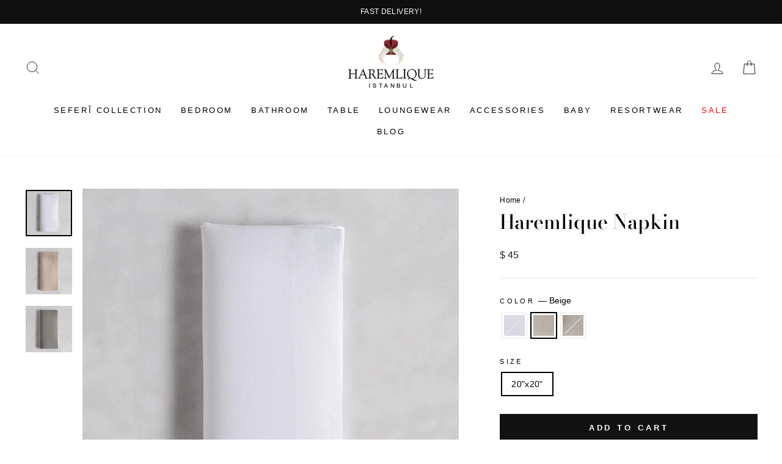

--- FILE ---
content_type: application/javascript
request_url: https://cdn.kilatechapps.com/media/ipcountryredirect/57232130200.min.js?shop=haremlique-us.myshopify.com
body_size: 3449
content:
var icrkt={};icrkt.host="";icrkt.redirect_host="";icrkt.ip="";icrkt.country="";icrkt.main=()=>{if(window.localStorage.getItem("redirectionstop")==-1){return;};icrkt.ip=window.localStorage.getItem("ip");icrkt.country=window.localStorage.getItem("country");if(icrkt.ip==null){fetch('https://ipinfo.io/json').then(response=>response.json()).then(data=>{icrkt.ip=data.ip;icrkt.country=data.country;window.localStorage.setItem("ip",data.ip);window.localStorage.setItem("country",data.country);icrkt.logic();});}else{icrkt.logic();}}
icrkt.logic=()=>{if(typeof blockedips=="undefined"){blockedips=JSON.parse(`[]`);}
if(blockedips.includes(icrkt.ip)){return icrkt.blocked();}
var blockedcountries=JSON.parse(`[]`);if(blockedcountries.includes(icrkt.country)){var whitelistips=JSON.parse(`[]`);if(!whitelistips.includes(icrkt.ip)){return icrkt.blocked();}}
icrkt.handleRedirection();}
icrkt.handleRedirection=()=>{icrkt.host=icrkt.normalizeURL(window.location.host);icrkt.redirect_host=icrkt.host;var countryredirectionrules=JSON.parse(`{"TR":"haremlique.com"}`);if(typeof(countryredirectionrules[icrkt.country])!="undefined"){icrkt.redirect_host=icrkt.normalizeURL(countryredirectionrules[icrkt.country]);}
if(icrkt.host!=icrkt.redirect_host){if('visible'=="invisible"){window.location="https://"+icrkt.redirect_host;}
if('visible'=="visible"){icrkt.userconfirmationbox();}}}
icrkt.redirectnow=()=>{if(icrkt.host!=icrkt.redirect_host){window.location="https://"+icrkt.redirect_host;}}
icrkt.redirectcancel=()=>{window.localStorage.setItem('redirectionstop',-1);document.getElementById("kt-redirection-popup").remove();}
icrkt.userconfirmationbox=()=>{var countryname=icrkt.country;if(typeof(icrkt.codetocountry[icrkt.country])!="undefined"){countryname=icrkt.codetocountry[icrkt.country];}
var div=document.createElement("div");div.innerHTML=`<div id="kt-redirection-popup"style="position: fixed; z-index: 99999; top: 0; width: 100%;"><div style="text-align: center; padding: 10px 0; background-color: rgba(255,255,255,1.00);; color: rgba(0,0,0,1.00);;"><span>You are connecting from ${countryname}. Do you wish to see our local website?</span><span><button style="width: 40px; margin: 0 10px;"onclick="icrkt.redirectcancel()">No</button><button style="width: 40px; margin: 0 10px;"onclick="icrkt.redirectnow()">Yes</button></span></div><style></style>
<script></script></div>`;document.body.appendChild(div);}
icrkt.blocked=()=>{document.body.innerHTML="";var div=document.createElement("div");div.innerHTML=`<div id="kt-redirection-popup"style="position: fixed; z-index: 2147483647 !important; top: 0; left: 0; width: 100%; height: 100vh; background-color: rgba(255,255,255,1.00);; color: rgba(0,0,0,1.00);;"><div style="display: flex; height: 100%; width: 100%; align-items: center;"><div class="block-text"style="justify-content: center; width: 100%; display: inline-flex; flex-wrap: wrap;"><div><img style="height: 140px; font-size: 10pt;"src="https://root.kilatechapps.com/static/TECH_SEC.svg"alt="Invalid URL"></img></div><div style="flex-basis: 100%; height: 0;"></div><div>403</div><div style="flex-basis: 100%; height: 0;"></div><div>FORBIDDEN</div></div></div><style></style>
<script></script><style>.block-text{font-size:24pt;}@media(min-width:700px){.block-text{font-size:48pt;}}</style></div>`;document.body.appendChild(div);}
icrkt.normalizeURL=(url)=>{var url=url.replaceAll("/","");url=url.replaceAll(" ","");if(url[0]=="."){url=url.slice(1,);}
url=url.startsWith("www.")?url.slice(4,):url;if(url.length>150){url=url.slice(0,150)}
return url;}
icrkt.codetocountry={"AD":"An`dorra","AE":"United Arab Emirates","AF":"Afghanistan","AG":"Antigua and Barbuda","AI":"Anguilla","AL":"Albania","AM":"Armenia","AO":"Angola","AQ":"Antarctica","AR":"Argentina","AS":"American Samoa","AT":"Austria","AU":"Australia","AW":"Aruba","AX":"Åland Islands","AZ":"Azerbaijan","BA":"Bosnia and Herzegovina","BB":"Barbados","BD":"Bangladesh","BE":"Belgium","BF":"Burkina Faso","BG":"Bulgaria","BH":"Bahrain","BI":"Burundi","BJ":"Benin","BL":"Saint Barthélemy","BM":"Bermuda","BN":"Brunei Darussalam","BO":"Bolivia","BQ":"Bonaire, Sint Eustatius and Saba","BR":"Brazil","BS":"Bahamas","BT":"Bhutan","BV":"Bouvet Island","BW":"Botswana","BY":"Belarus","BZ":"Belize","CA":"Canada","CC":"Cocos (Keeling) Islands","CD":"Congo (the Democratic Republic of the)","CF":"Central African Republic","CG":"Congo","CH":"Switzerland","CI":"Côte d'Ivoire","CK":"Cook Islands","CL":"Chile","CM":"Cameroon","CN":"China","CO":"Colombia","CR":"Costa Rica","CU":"Cuba","CV":"Cabo Verde","CW":"Curaçao","CX":"Christmas Island","CY":"Cyprus","CZ":"Czechia","DE":"Germany","DJ":"Djibouti","DK":"Denmark","DM":"Dominica","DO":"Dominican Republic","DZ":"Algeria","EC":"Ecuador","EE":"Estonia","EG":"Egypt","EH":"Western Sahara","ER":"Eritrea","ES":"Spain","ET":"Ethiopia","FI":"Finland","FJ":"Fiji","FK":"Falkland Islands [Malvinas]","FM":"Micronesia","FO":"Faroe Islands","FR":"France","GA":"Gabon","GB":"United Kingdom of Great Britain and Northern Ireland","GD":"Grenada","GE":"Georgia","GF":"French Guiana","GG":"Guernsey","GH":"Ghana","GI":"Gibraltar","GL":"Greenland","GM":"Gambia","GN":"Guinea","GP":"Guadeloupe","GQ":"Equatorial Guinea","GR":"Greece","GS":"South Georgia and the South Sandwich Islands","GT":"Guatemala","GU":"Guam","GW":"Guinea-Bissau","GY":"Guyana","HK":"Hong Kong","HM":"Heard Island and McDonald Islands","HN":"Honduras","HR":"Croatia","HT":"Haiti","HU":"Hungary","ID":"Indonesia","IE":"Ireland","IL":"Israel","IM":"Isle of Man","IN":"India","IO":"British Indian Ocean Territory","IQ":"Iraq","IR":"Iran","IS":"Iceland","IT":"Italy","JE":"Jersey","JM":"Jamaica","JO":"Jordan","JP":"Japan","KE":"Kenya","KG":"Kyrgyzstan","KH":"Cambodia","KI":"Kiribati","KM":"Comoros","KN":"Saint Kitts and Nevis","KR":"Korea","KW":"Kuwait","KY":"Cayman Islands","KZ":"Kazakhstan","LA":"Lao People's Democratic Republic","LB":"Lebanon","LC":"Saint Lucia","LI":"Liechtenstein","LK":"Sri Lanka","LR":"Liberia","LS":"Lesotho","LT":"Lithuania","LU":"Luxembourg","LV":"Latvia","LY":"Libya","MA":"Morocco","MC":"Monaco","MD":"Moldova","ME":"Montenegro","MF":"Saint Martin","MG":"Madagascar","MH":"Marshall Islands","MK":"Republic of North Macedonia","ML":"Mali","MM":"Myanmar","MN":"Mongolia","MO":"Macao","MP":"Northern Mariana Islands","MQ":"Martinique","MR":"Mauritania","MS":"Montserrat","MT":"Malta","MU":"Mauritius","MV":"Maldives","MW":"Malawi","MX":"Mexico","MY":"Malaysia","MZ":"Mozambique","NA":"Namibia","NC":"New Caledonia","NE":"Niger","NF":"Norfolk Island","NG":"Nigeria","NI":"Nicaragua","NL":"Netherlands","NO":"Norway","NP":"Nepal","NR":"Nauru","NU":"Niue","NZ":"New Zealand","OM":"Oman","PA":"Panama","PE":"Peru","PF":"French Polynesia","PG":"Papua New Guinea","PH":"Philippines","PK":"Pakistan","PL":"Poland","PM":"Saint Pierre and Miquelon","PN":"Pitcairn","PR":"Puerto Rico","PS":"Palestine, State of","PT":"Portugal","PW":"Palau","PY":"Paraguay","QA":"Qatar","RE":"Réunion","RO":"Romania","RS":"Serbia","RU":"Russian Federation","RW":"Rwanda","SA":"Saudi Arabia","SB":"Solomon Islands","SC":"Seychelles","SD":"Sudan","SE":"Sweden","SG":"Singapore","SH":"Saint Helena, Ascension and Tristan da Cunha","SI":"Slovenia","SJ":"Svalbard and Jan Mayen","SK":"Slovakia","SL":"Sierra Leone","SM":"San Marino","SN":"Senegal","SO":"Somalia","SR":"Suriname","SS":"South Sudan","ST":"Sao Tome and Principe","SV":"El Salvador","SX":"Sint Maarten","SY":"Syrian Arab Republic","SZ":"Eswatini","TC":"Turks and Caicos Islands","TD":"Chad","TF":"French Southern Territories","TG":"Togo","TH":"Thailand","TJ":"Tajikistan","TK":"Tokelau","TL":"Timor-Leste","TM":"Turkmenistan","TN":"Tunisia","TO":"Tonga","TR":"Turkey","TT":"Trinidad and Tobago","TV":"Tuvalu","TW":"Taiwan","TZ":"Tanzania","UA":"Ukraine","UG":"Uganda","UM":"United States Minor Outlying Islands","US":"United States of America","UY":"Uruguay","UZ":"Uzbekistan","VA":"Holy See","VC":"Saint Vincent and the Grenadines","VE":"Venezuela","VI":"Virgin Islands","VN":"Viet Nam","VU":"Vanuatu","WF":"Wallis and Futuna","WS":"Samoa","YE":"Yemen","YT":"Mayotte","ZA":"South Africa","ZM":"Zambia","ZW":"Zimbabwe",}
icrkt.main();